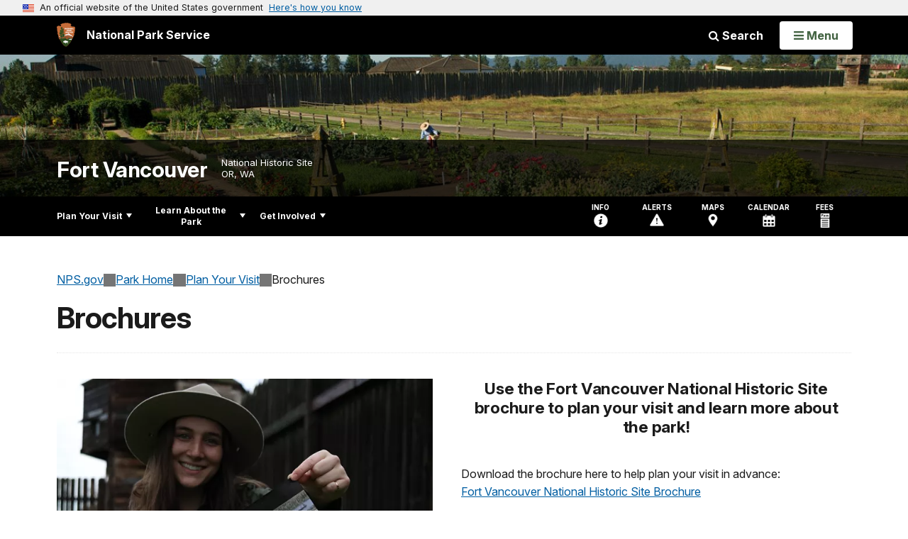

--- FILE ---
content_type: text/html;charset=UTF-8
request_url: https://www.nps.gov/customcf/nps_nav/site_json.cfm?rootsubsiteid=/fova
body_size: 2039
content:
{"p":[{"t":"Park Home","u":"/index.htm"},{"p":[{"t":"Brochures","u":"/brochures.htm"},{"p":[{"p":[{"t":"Visiting in Summer","u":"/planyourvisit/summer.htm"}],"c":"has-sub","t":"Operating Hours & Seasons","u":"/planyourvisit/hours.htm"},{"t":"Fees & Passes","u":"/planyourvisit/fees.htm"},{"t":"Current Conditions","u":"/planyourvisit/conditions.htm"},{"p":[{"t":"The Bandstand","u":"/planyourvisit/bandstand.htm"},{"t":"Great Meadow & Heritage Oak","u":"/planyourvisit/greatmeadow.htm"},{"t":"The Historic Hangar at Pearson Air Museum","u":"/planyourvisit/historichangar.htm"},{"t":"Film & Photography","u":"/planyourvisit/filming.htm"}],"c":"has-sub","t":"Permits & Reservations","u":"/planyourvisit/permitsreservations.htm"},{"t":"Pets","u":"/planyourvisit/pets.htm"}],"c":"has-sub","t":"Basic Information","u":"/planyourvisit/basicinfo.htm"},{"p":[{"t":"Maps","u":"/planyourvisit/maps.htm"},{"t":"Getting Around","u":"/planyourvisit/getting-around.htm"}],"c":"has-sub","t":"Directions & Transportation","u":"/planyourvisit/directions.htm"},{"p":[{"t":"Visitor Centers","u":"/planyourvisit/visitorcenters.htm"},{"p":[{"c":"isHidden","t":"Old Fort Vancouver","u":"/learn/historyculture/oldfova.htm"}],"c":"has-sub","t":"Fort Vancouver","u":"/learn/historyculture/hbcfort1.htm"},{"t":"Vancouver Barracks","u":"/learn/historyculture/vb.htm"},{"t":"Pearson Air Museum","u":"/planyourvisit/pearsonairmuseum.htm"},{"t":"McLoughlin House","u":"/planyourvisit/placestogo-mcloughlin-house.htm"}],"c":"has-sub","t":"Places To Go","u":"/planyourvisit/placestogo.htm"},{"p":[{"t":"Ranger Programs","u":"/planyourvisit/ranger-programs.htm"},{"t":"Outdoor Activities","u":"/planyourvisit/outdooractivities.htm"},{"t":"Indoor Activities","u":"/planyourvisit/indooractivities.htm"},{"t":"At-Home Activities","u":"/fovafromhome.htm"},{"t":"Guided Tours","u":"/planyourvisit/guidedtours.htm"},{"c":"isHidden","t":"Historic Weapons Programs","u":"/planyourvisit/historic-weapons-programs.htm"}],"c":"has-sub","t":"Things To Do","u":"/planyourvisit/things2do.htm"},{"t":"Calendar","u":"/planyourvisit/calendar.htm"},{"t":"Safety","u":"/planyourvisit/safety.htm"},{"p":[{"t":"Physical / Mobility","u":"/planyourvisit/physical-mobility.htm"},{"t":"Deaf / Hearing Loss","u":"/planyourvisit/hearingimpaired.htm"},{"t":"Blind / Low Vision","u":"/planyourvisit/blind-low-vision.htm"},{"t":"Service Animals","u":"/planyourvisit/service-animals.htm"}],"c":"has-sub","t":"Accessibility","u":"/planyourvisit/accessibility.htm"}],"c":"has-sub","t":"Plan Your Visit","u":"/planyourvisit/index.htm"},{"p":[{"p":[{"p":[{"t":"Superintendent's Annual Report","u":"/learn/news/annualreport.htm"}],"c":"has-sub","t":"Park Newspaper","u":"/learn/news/news.htm"},{"p":[{"t":"News Feeds","u":"/learn/news/news-feeds.htm"}],"c":"has-sub","t":"News Releases","u":"/learn/news/newsreleases.htm"}],"c":"has-sub","t":"News","u":"/learn/news/index.htm"},{"p":[{"p":[{"t":"Fort Vancouver Podcast","u":"/learn/photosmultimedia/fort-vancouver-podcast.htm"},{"p":[{"t":"2010 photos","u":"/learn/photosmultimedia/2010-photos.htm"}],"c":"has-sub","t":"Photographs","u":"/learn/photosmultimedia/photographs.htm"}],"c":"has-sub","t":"Multimedia Presentations","u":"/learn/photosmultimedia/multimedia.htm"}],"c":"has-sub","t":"Photos & Multimedia","u":"/learn/photosmultimedia/index.htm"},{"p":[{"p":[{"t":"People at Fort Vancouver","u":"/learn/historyculture/people-in-the-hbc-era-1824-1860.htm"},{"t":"People at Vancouver Barracks","u":"/learn/historyculture/dailylifebarracks.htm"},{"t":"Buffalo Soldiers","u":"/learn/historyculture/buffalosoldiers.htm"},{"t":"People at Pearson Field","u":"/learn/historyculture/peopleatpearsonfield.htm"},{"p":[{"c":"isHidden","t":"Early Travelers","u":"/learn/historyculture/part-1-early-travelers.htm"},{"c":"isHidden","t":"Emporium of the NW","u":"/learn/historyculture/part-2-emporium-of-the-nw.htm"},{"c":"isHidden","t":"The Village","u":"/learn/historyculture/part-3-the-village.htm"},{"c":"isHidden","t":"Religion & Education","u":"/learn/historyculture/part-5-religion-and-education.htm"},{"c":"isHidden","t":"Return or Remain?","u":"/learn/historyculture/part-6.htm"},{"c":"isHidden","t":"Changing Times","u":"/learn/historyculture/part-7.htm"},{"c":"isHidden","t":"Conclusion & Bibliography","u":"/learn/historyculture/part-8.htm"}],"c":"isHidden has-sub","t":"Hawaiians at Fort Vancouver","u":"/learn/historyculture/hawaiians.htm"}],"c":"has-sub","t":"People","u":"/learn/historyculture/people.htm"},{"p":[{"t":"The Garden","u":"/learn/historyculture/thegarden.htm"},{"p":[{"t":"Introduction to the Village","u":"/learn/historyculture/introduction-to-the-village.htm"},{"t":"Population of the Village","u":"/learn/historyculture/population-of-the-village.htm"},{"t":"The Look of the Village","u":"/learn/historyculture/the-look-of-the-village.htm"},{"t":"Interpreting the Village","u":"/learn/historyculture/interpreting-the-village.htm"},{"t":"Past Archaeology in the Village","u":"/learn/historyculture/past-archaeology-in-the-village.htm"}],"c":"has-sub","t":"The Village","u":"/learn/historyculture/the-village.htm"},{"p":[{"c":"isHidden","t":"Captain Midnight Flies Again!","u":"/learn/historyculture/captainmidnight.htm"}],"c":"has-sub","t":"Pearson Field","u":"/learn/historyculture/pearson.htm"},{"t":"Rehabilitation of the McLoughlin House","u":"/blogs/mchorehab.htm"}],"c":"has-sub","t":"Places","u":"/learn/historyculture/places.htm"},{"p":[{"t":"Stories from Fort Vancouver","u":"/learn/historyculture/fortstories.htm"},{"t":"Stories from Vancouver Barracks","u":"/learn/historyculture/vbstories.htm"}],"c":"has-sub","t":"Stories","u":"/learn/historyculture/stories.htm"},{"p":[{"p":[{"t":"Geographic Information Systems","u":"/learn/historyculture/geographic-information-systems.htm"},{"t":"Volunteer Opportunities","u":"/learn/historyculture/volunteering.htm"}],"c":"has-sub","t":"Archaeology","u":"/learn/historyculture/archaeology-and-collections-a.htm"},{"p":[{"t":"Museum Collection Open House","u":"/learn/historyculture/museumcollectionopenhouse.htm"},{"p":[{"t":"Chief Factor's House and McLoughlin House Furniture Cleaning","u":"/learn/historyculture/furniturecleaning.htm"},{"t":"McLoughlin House Furniture Conservation","u":"/learn/historyculture/furnitureconservation.htm"},{"t":"Textile Conservation Workshop","u":"/learn/historyculture/textileconservation.htm"},{"t":"Conservation of Historic Photographs","u":"/learn/historyculture/photoconservation.htm"},{"t":"Conservation of Marguerite McLoughlin's Sewing Cabinet","u":"/learn/historyculture/sewingcabinet.htm"}],"c":"has-sub","t":"Conservation","u":"/learn/historyculture/conservation.htm"},{"p":[{"t":"Trade Guns","u":"/learn/historyculture/tradeguns.htm"},{"t":"French Plate with Rebus Design","u":"/learn/historyculture/rebus.htm"}],"c":"has-sub","t":"Collections Spotlight","u":"/learn/historyculture/collectionsspotlight.htm"},{"t":"Images from the Museum Collection","u":"/learn/historyculture/museumcollectionimages.htm"}],"c":"has-sub","t":"Museum Collection","u":"/learn/historyculture/artifact-and-archive-collections-a.htm"},{"t":"Donating Items to the Museum Collection","u":"/donationsfaq.htm"},{"t":"Costume Department","u":"/learn/historyculture/period-clothing-program.htm"}],"c":"has-sub","t":"Collections","u":"/learn/historyculture/collections.htm"},{"t":"Research","u":"/learn/historyculture/research.htm"}],"c":"has-sub","t":"History & Culture","u":"/learn/historyculture/index.htm"},{"p":[{"t":"Animals","u":"/learn/nature/animals.htm"},{"t":"Plants","u":"/learn/nature/plants.htm"},{"t":"The Cultural Landscape","u":"/learn/nature/naturalfeaturesandecosystems.htm"},{"t":"Naturalists at Fort Vancouver","u":"/learn/nature/naturalists.htm"}],"c":"has-sub","t":"Nature","u":"/learn/nature/index.htm"},{"t":"Education","u":"/learn/education/index.htm"},{"p":[{"t":"Junior Ranger","u":"/learn/kidsyouth/beajuniorranger.htm"},{"c":"isHidden","t":"Camps","u":"/learn/kidsyouth/camps.htm"}],"c":"has-sub","t":"Kids & Youth","u":"/learn/kidsyouth/index.htm"},{"p":[{"t":"Infrastructure","u":"/learn/management/infrastructure.htm"},{"t":"Our Staff & Offices","u":"/learn/management/staffandoffices.htm"},{"t":"Park Statistics","u":"/learn/management/statistics.htm"},{"p":[{"t":"First Amendment Activities","u":"/learn/management/first-amendment-activities.htm"}],"c":"has-sub","t":"Laws & Policies","u":"/learn/management/lawsandpolicies.htm"}],"c":"has-sub","t":"Management","u":"/learn/management/index.htm"},{"t":"Park Store","u":"/learn/bookstore.htm"}],"c":"has-sub","t":"Learn About the Park","u":"/learn/index.htm"},{"p":[{"t":"Partners","u":"/getinvolved/partners.htm"},{"t":"Donate","u":"/getinvolved/donate.htm"},{"p":[{"t":"RV Volunteers","u":"/getinvolved/rvvips.htm"}],"c":"has-sub","t":"Volunteer","u":"/getinvolved/volunteer.htm"},{"t":"Work With Us","u":"/getinvolved/workwithus.htm"},{"t":"Planning","u":"/getinvolved/planning.htm"}],"c":"has-sub","t":"Get Involved","u":"/getinvolved/index.htm"}],"r":"/fova","nt":"Explore This Park"}

--- FILE ---
content_type: text/html;charset=UTF-8
request_url: https://www.nps.gov/customcf/banner_image/get-banner-image-json.cfm?sitecode=fova
body_size: 200
content:
{"DATA":{"kicker":"","description":"","id":2515,"alt_text":"Fort Vancouver National Historic Site","crops":[{"link":"","coordinates":"{\"ar\":3,\"x\":0,\"y\":420.24999999999983,\"s\":1,\"w\":4927.999999999998,\"h\":1436.7346938775506}","aspect_ratio":3.00,"id":6343,"src":"/common/uploads/banner_image/pwr/homepage/CB3CF57E-1DD8-B71B-0B69381E816B74B0.jpg"},{"link":"","coordinates":"{\"ar\":6,\"x\":2.913225216616411e-13,\"y\":535.298209366391,\"s\":1,\"w\":4928,\"h\":821.3333333333334}","aspect_ratio":6.00,"id":6344,"src":"/common/uploads/banner_image/pwr/homepage/CB3CF57E-1DD8-B71B-0B69381E816B74B0.jpg"}],"src":"/common/uploads/banner_image/pwr/CB3CF57E-1DD8-B71B-0B69381E816B74B0.jpg","title":""}} 

--- FILE ---
content_type: application/javascript
request_url: https://www.nps.gov/common/commonspot/templates/js/uswds/uswds-init.js
body_size: 100
content:
/* eslint-disable no-var */
(function uswdsInit() {
  "use strict";

  var loadingClass = "usa-js-loading";
  var fallback;

  document.documentElement.classList.add(loadingClass);
  function revertClass() {
    document.documentElement.classList.remove(loadingClass);
  }

  fallback = setTimeout(revertClass, 8000);

  function verifyLoaded() {
    if (window.uswdsPresent) {
      clearTimeout(fallback);
      revertClass();
      window.removeEventListener("load", verifyLoaded, true);
    }
  }

  window.addEventListener("load", verifyLoaded, true);
})();
